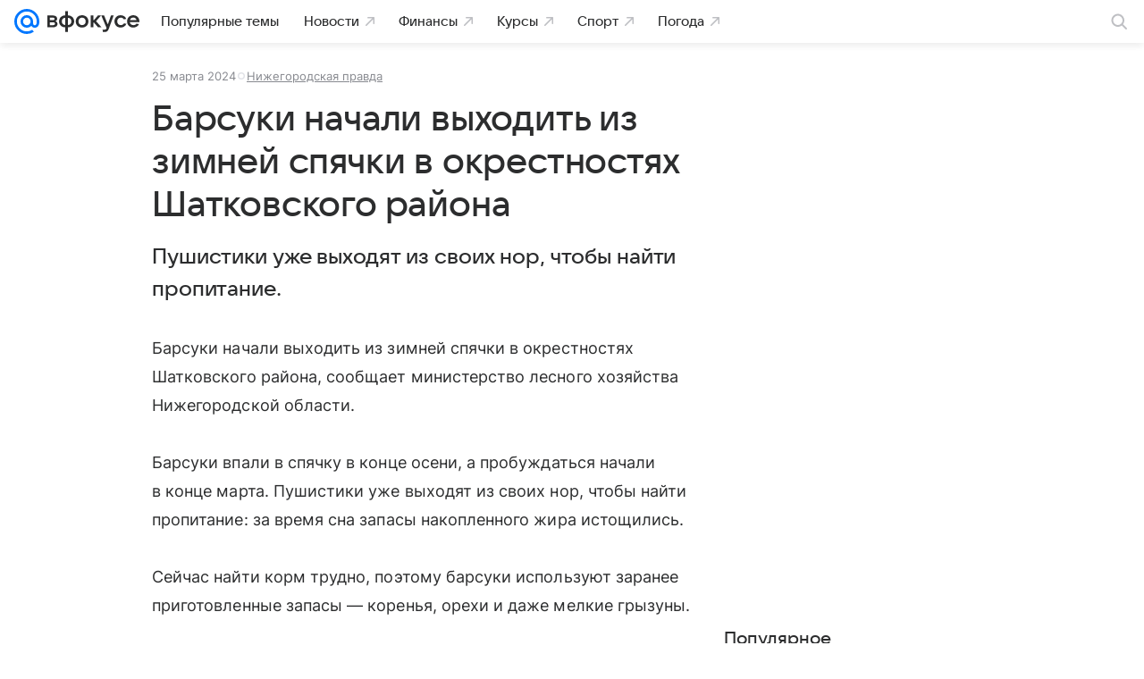

--- FILE ---
content_type: text/html
request_url: https://tns-counter.ru/nc01a**R%3Eundefined*vk/ru/UTF-8/tmsec=mx3_mail_news/820096401***
body_size: 14
content:
AEB4651E69706FFFG1768976383:AEB4651E69706FFFG1768976383

--- FILE ---
content_type: text/plain; charset=utf-8
request_url: https://media-stat.mail.ru/metrics/1.0/
body_size: 663
content:
eyJhbGciOiJkaXIiLCJjdHkiOiJKV1QiLCJlbmMiOiJBMjU2R0NNIiwidHlwIjoiSldUIn0..IZycUa_uErxk7pXM.[base64].67I116IFd8pswQ2vDPWTLw